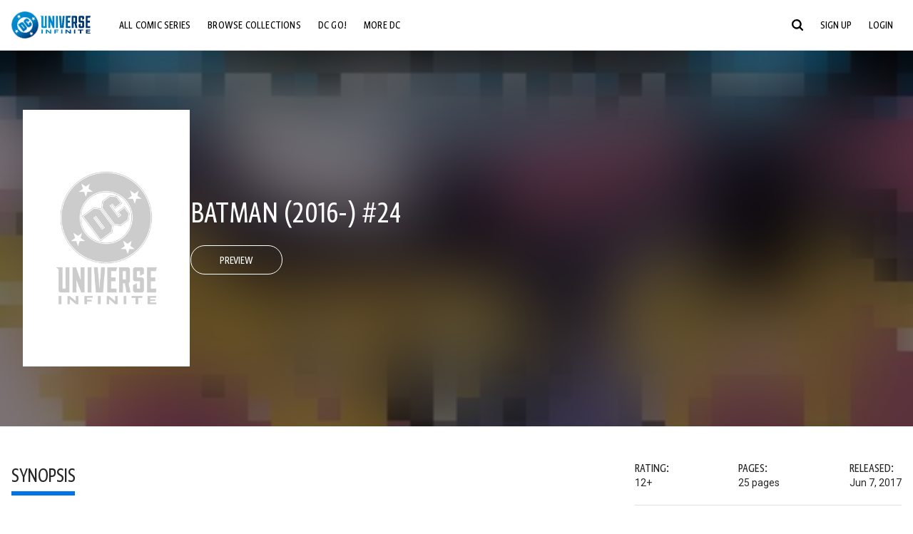

--- FILE ---
content_type: text/javascript; charset=utf-8
request_url: https://www.dcuniverseinfinite.com/_nuxt/DpJ1ieuT.js
body_size: 703
content:
import{B as r}from"./D-orx7B4.js";import{S as i}from"./CG5k4ciY.js";import{_ as l,c as p,a as d,d as m,N as u,a7 as t,n as b,i as v,o as S}from"./Cg7Znorx.js";const f={components:{BuildSvgSprite:r},mixins:[i],props:{disabled:{type:Boolean,default:!1},forceUrl:{type:String,default:null}}},h=["disabled"];function c(e,o,a,g,B,_){const n=v("build-svg-sprite");return S(),p("div",{class:b(["svg-button tooltip tooltip--inline",[`tooltip--${e.hoverPosition}`,e.svgClasses,"svg-button--share"]]),"data-tooltip":"Share"},[d("button",{"aria-label":"Share",disabled:a.disabled,onClick:o[0]||(o[0]=t((...s)=>e.openShareModal&&e.openShareModal(...s),["prevent","stop"])),onKeydown:o[1]||(o[1]=u(t((...s)=>e.openShareModal&&e.openShareModal(...s),["prevent","stop"]),["enter"]))},[m(n,{item:"kebab-menu-share"})],40,h)],2)}const C=l(f,[["render",c],["__scopeId","data-v-76eb2056"]]);export{C as S};
